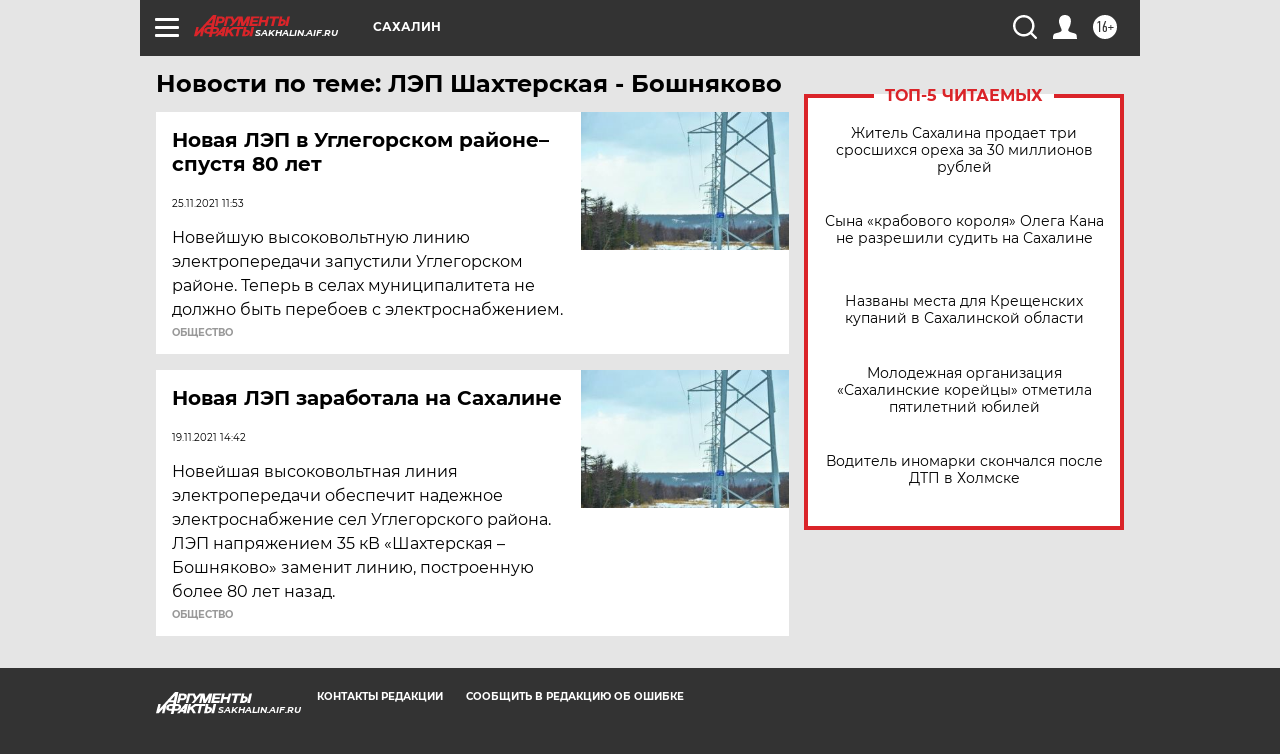

--- FILE ---
content_type: text/html
request_url: https://tns-counter.ru/nc01a**R%3Eundefined*aif_ru/ru/UTF-8/tmsec=aif_ru/894674261***
body_size: -73
content:
7E516C08696D265EX1768760926:7E516C08696D265EX1768760926